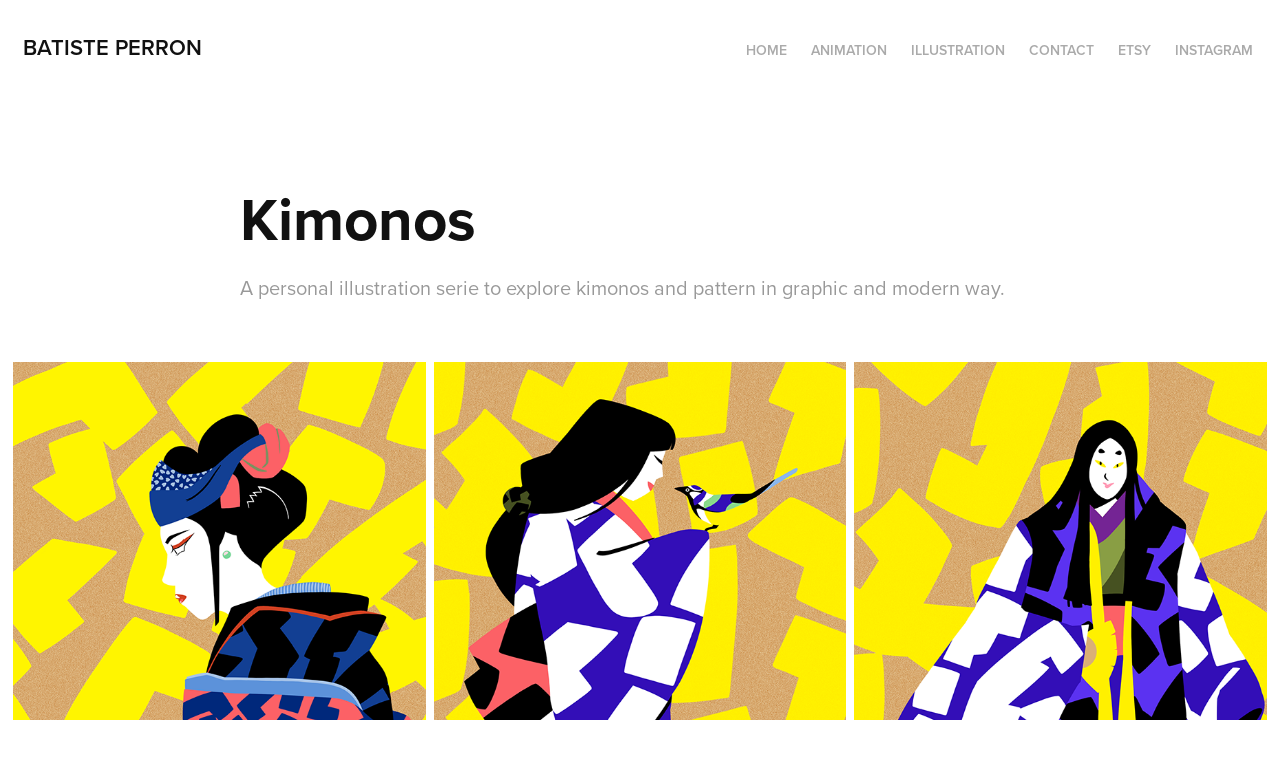

--- FILE ---
content_type: text/html; charset=utf-8
request_url: https://batisteperron.com/Kimonos
body_size: 5059
content:
<!DOCTYPE HTML>
<html lang="en-US">
<head>
  <meta charset="UTF-8" />
  <meta name="viewport" content="width=device-width, initial-scale=1" />
      <meta name="keywords"  content="Batiste Perron,Illustration,Animation,2D,Motion Design,Japan,Kimono,Fashion,Fashion Design,Outfit" />
      <meta name="description"  content="A personal illustration serie to explore kimonos and pattern in graphic and modern way." />
      <meta name="twitter:card"  content="summary_large_image" />
      <meta name="twitter:site"  content="@AdobePortfolio" />
      <meta  property="og:title" content="Batiste Perron - Kimonos" />
      <meta  property="og:description" content="A personal illustration serie to explore kimonos and pattern in graphic and modern way." />
      <meta  property="og:image" content="https://cdn.myportfolio.com/e8074329-8f5b-4db4-b753-60256dd4078c/2bd9bd19-cc92-4054-928b-10708c77bc85_rwc_32x64x1782x1393x1782.png?h=4d7183d04fcb2efc6763be77b9500359" />
      <link rel="icon" href="[data-uri]"  />
      <link rel="stylesheet" href="/dist/css/main.css" type="text/css" />
      <link rel="stylesheet" href="https://cdn.myportfolio.com/e8074329-8f5b-4db4-b753-60256dd4078c/b696e2d053e15743f399e11d9bee11bd1746184635.css?h=85ee6008eba4c0b48e7466297003f65f" type="text/css" />
    <link rel="canonical" href="https://batisteperron.com/kimonos" />
      <title>Batiste Perron - Kimonos</title>
    <script type="text/javascript" src="//use.typekit.net/ik/3ddQhZg1FfbQAgKLZDleqfUgzYNOTElsW7-W4-jJBm9fec9JGLGmIKvDFQqawQFLZRsRjQ8qjQscFcB8FQShwcjojAsywRF8wAJhFRFc52Z8wAIhjc9DwsGMJ6shjaFlH6qJn3IbMg6IJMJ7fbKlMsMMeMj6MKG4fJCgIMMjgkMfqMYhROHNg6.js?cb=35f77bfb8b50944859ea3d3804e7194e7a3173fb" async onload="
    try {
      window.Typekit.load();
    } catch (e) {
      console.warn('Typekit not loaded.');
    }
    "></script>
</head>
  <body class="transition-enabled">  <div class='page-background-video page-background-video-with-panel'>
  </div>
  <div class="js-responsive-nav">
    <div class="responsive-nav">
      <div class="close-responsive-click-area js-close-responsive-nav">
        <div class="close-responsive-button"></div>
      </div>
          <div class="nav-container">
            <nav data-hover-hint="nav">
                <div class="gallery-title"><a href="/work" >home</a></div>
                <div class="gallery-title"><a href="/animation" >ANIMATION</a></div>
                <div class="gallery-title"><a href="/illustration" >ILLUSTRATION</a></div>
      <div class="page-title">
        <a href="/contact" >Contact</a>
      </div>
      <div class="link-title">
        <a href="https://batisteperronprints.etsy.com">Etsy</a>
      </div>
      <div class="link-title">
        <a href="https://www.instagram.com/batisteperrondesign/">Instagram</a>
      </div>
            </nav>
          </div>
    </div>
  </div>
  <div class="site-wrap cfix">
    <div class="site-container">
      <div class="site-content e2e-site-content">
        <header class="site-header">
          <div class="logo-container">
              <div class="logo-wrap" data-hover-hint="logo">
                    <div class="logo e2e-site-logo-text logo-text  ">
      <a href="/work" class="preserve-whitespace">batiste perron</a>

</div>
              </div>
  <div class="hamburger-click-area js-hamburger">
    <div class="hamburger">
      <i></i>
      <i></i>
      <i></i>
    </div>
  </div>
          </div>
              <div class="nav-container">
                <nav data-hover-hint="nav">
                <div class="gallery-title"><a href="/work" >home</a></div>
                <div class="gallery-title"><a href="/animation" >ANIMATION</a></div>
                <div class="gallery-title"><a href="/illustration" >ILLUSTRATION</a></div>
      <div class="page-title">
        <a href="/contact" >Contact</a>
      </div>
      <div class="link-title">
        <a href="https://batisteperronprints.etsy.com">Etsy</a>
      </div>
      <div class="link-title">
        <a href="https://www.instagram.com/batisteperrondesign/">Instagram</a>
      </div>
                </nav>
              </div>
        </header>
        <main>
  <div class="page-container js-site-wrap" data-context="page.page.container" data-hover-hint="pageContainer">
    <section class="page standard-modules">
        <header class="page-header content" data-context="pages" data-identity="id:p67a3bd1a2986c358bbf49fa4cbe0cf43a7bfd4c29a44358acd445" data-hover-hint="pageHeader" data-hover-hint-id="p67a3bd1a2986c358bbf49fa4cbe0cf43a7bfd4c29a44358acd445">
            <h1 class="title preserve-whitespace e2e-site-logo-text">Kimonos</h1>
            <p class="description">A personal illustration serie to explore kimonos and pattern in graphic and modern way.</p>
        </header>
      <div class="page-content js-page-content" data-context="pages" data-identity="id:p67a3bd1a2986c358bbf49fa4cbe0cf43a7bfd4c29a44358acd445">
        <div id="project-canvas" class="js-project-modules modules content">
          <div id="project-modules">
              
              
              
              
              
              
              
              <div class="project-module module media_collection project-module-media_collection" data-id="m67a3bd3bd82a82038a24830c49f68d55a2c23b7c66ca45a5ff12f"  style="padding-top: px;
padding-bottom: px;
">
  <div class="grid--main js-grid-main" data-grid-max-images="
  ">
    <div class="grid__item-container js-grid-item-container" data-flex-grow="183.80843785633" style="width:183.80843785633px; flex-grow:183.80843785633;" data-width="1920" data-height="2715">
      <script type="text/html" class="js-lightbox-slide-content">
        <div class="grid__image-wrapper">
          <img src="https://cdn.myportfolio.com/e8074329-8f5b-4db4-b753-60256dd4078c/e070d648-1aa6-45dd-b287-64c642ee3e47_rw_1920.png?h=8bf4ea030daf297054b0ece715d1970e" srcset="https://cdn.myportfolio.com/e8074329-8f5b-4db4-b753-60256dd4078c/e070d648-1aa6-45dd-b287-64c642ee3e47_rw_600.png?h=7b7a7f7e38b61120a4e53a38f603c028 600w,https://cdn.myportfolio.com/e8074329-8f5b-4db4-b753-60256dd4078c/e070d648-1aa6-45dd-b287-64c642ee3e47_rw_1200.png?h=ea556a6c27d1461e941d6630fb248aa6 1200w,https://cdn.myportfolio.com/e8074329-8f5b-4db4-b753-60256dd4078c/e070d648-1aa6-45dd-b287-64c642ee3e47_rw_1920.png?h=8bf4ea030daf297054b0ece715d1970e 1920w,"  sizes="(max-width: 1920px) 100vw, 1920px">
        <div>
      </script>
      <img
        class="grid__item-image js-grid__item-image grid__item-image-lazy js-lazy"
        src="[data-uri]"
        
        data-src="https://cdn.myportfolio.com/e8074329-8f5b-4db4-b753-60256dd4078c/e070d648-1aa6-45dd-b287-64c642ee3e47_rw_1920.png?h=8bf4ea030daf297054b0ece715d1970e"
        data-srcset="https://cdn.myportfolio.com/e8074329-8f5b-4db4-b753-60256dd4078c/e070d648-1aa6-45dd-b287-64c642ee3e47_rw_600.png?h=7b7a7f7e38b61120a4e53a38f603c028 600w,https://cdn.myportfolio.com/e8074329-8f5b-4db4-b753-60256dd4078c/e070d648-1aa6-45dd-b287-64c642ee3e47_rw_1200.png?h=ea556a6c27d1461e941d6630fb248aa6 1200w,https://cdn.myportfolio.com/e8074329-8f5b-4db4-b753-60256dd4078c/e070d648-1aa6-45dd-b287-64c642ee3e47_rw_1920.png?h=8bf4ea030daf297054b0ece715d1970e 1920w,"
      >
      <span class="grid__item-filler" style="padding-bottom:141.45161290323%;"></span>
    </div>
    <div class="grid__item-container js-grid-item-container" data-flex-grow="183.80843785633" style="width:183.80843785633px; flex-grow:183.80843785633;" data-width="1920" data-height="2715">
      <script type="text/html" class="js-lightbox-slide-content">
        <div class="grid__image-wrapper">
          <img src="https://cdn.myportfolio.com/e8074329-8f5b-4db4-b753-60256dd4078c/619c47d0-8a65-4207-b385-308791d4a399_rw_1920.png?h=87023d796de1047b9a6a2d33a9a6d055" srcset="https://cdn.myportfolio.com/e8074329-8f5b-4db4-b753-60256dd4078c/619c47d0-8a65-4207-b385-308791d4a399_rw_600.png?h=b0db7deb2f05b62c756087eaf13273ab 600w,https://cdn.myportfolio.com/e8074329-8f5b-4db4-b753-60256dd4078c/619c47d0-8a65-4207-b385-308791d4a399_rw_1200.png?h=593c3a2fa35b22a8537f88073249a3ed 1200w,https://cdn.myportfolio.com/e8074329-8f5b-4db4-b753-60256dd4078c/619c47d0-8a65-4207-b385-308791d4a399_rw_1920.png?h=87023d796de1047b9a6a2d33a9a6d055 1920w,"  sizes="(max-width: 1920px) 100vw, 1920px">
        <div>
      </script>
      <img
        class="grid__item-image js-grid__item-image grid__item-image-lazy js-lazy"
        src="[data-uri]"
        
        data-src="https://cdn.myportfolio.com/e8074329-8f5b-4db4-b753-60256dd4078c/619c47d0-8a65-4207-b385-308791d4a399_rw_1920.png?h=87023d796de1047b9a6a2d33a9a6d055"
        data-srcset="https://cdn.myportfolio.com/e8074329-8f5b-4db4-b753-60256dd4078c/619c47d0-8a65-4207-b385-308791d4a399_rw_600.png?h=b0db7deb2f05b62c756087eaf13273ab 600w,https://cdn.myportfolio.com/e8074329-8f5b-4db4-b753-60256dd4078c/619c47d0-8a65-4207-b385-308791d4a399_rw_1200.png?h=593c3a2fa35b22a8537f88073249a3ed 1200w,https://cdn.myportfolio.com/e8074329-8f5b-4db4-b753-60256dd4078c/619c47d0-8a65-4207-b385-308791d4a399_rw_1920.png?h=87023d796de1047b9a6a2d33a9a6d055 1920w,"
      >
      <span class="grid__item-filler" style="padding-bottom:141.45161290323%;"></span>
    </div>
    <div class="grid__item-container js-grid-item-container" data-flex-grow="183.80843785633" style="width:183.80843785633px; flex-grow:183.80843785633;" data-width="1920" data-height="2715">
      <script type="text/html" class="js-lightbox-slide-content">
        <div class="grid__image-wrapper">
          <img src="https://cdn.myportfolio.com/e8074329-8f5b-4db4-b753-60256dd4078c/3324d9de-a064-4e9e-bea9-15bb37d40a3e_rw_1920.png?h=5d1efa0c3820d70f83a1a8ce96fded71" srcset="https://cdn.myportfolio.com/e8074329-8f5b-4db4-b753-60256dd4078c/3324d9de-a064-4e9e-bea9-15bb37d40a3e_rw_600.png?h=0801a4c748bd16363724a573c6cbe5b6 600w,https://cdn.myportfolio.com/e8074329-8f5b-4db4-b753-60256dd4078c/3324d9de-a064-4e9e-bea9-15bb37d40a3e_rw_1200.png?h=765c50d961f31022568efb6efa82d8c8 1200w,https://cdn.myportfolio.com/e8074329-8f5b-4db4-b753-60256dd4078c/3324d9de-a064-4e9e-bea9-15bb37d40a3e_rw_1920.png?h=5d1efa0c3820d70f83a1a8ce96fded71 1920w,"  sizes="(max-width: 1920px) 100vw, 1920px">
        <div>
      </script>
      <img
        class="grid__item-image js-grid__item-image grid__item-image-lazy js-lazy"
        src="[data-uri]"
        
        data-src="https://cdn.myportfolio.com/e8074329-8f5b-4db4-b753-60256dd4078c/3324d9de-a064-4e9e-bea9-15bb37d40a3e_rw_1920.png?h=5d1efa0c3820d70f83a1a8ce96fded71"
        data-srcset="https://cdn.myportfolio.com/e8074329-8f5b-4db4-b753-60256dd4078c/3324d9de-a064-4e9e-bea9-15bb37d40a3e_rw_600.png?h=0801a4c748bd16363724a573c6cbe5b6 600w,https://cdn.myportfolio.com/e8074329-8f5b-4db4-b753-60256dd4078c/3324d9de-a064-4e9e-bea9-15bb37d40a3e_rw_1200.png?h=765c50d961f31022568efb6efa82d8c8 1200w,https://cdn.myportfolio.com/e8074329-8f5b-4db4-b753-60256dd4078c/3324d9de-a064-4e9e-bea9-15bb37d40a3e_rw_1920.png?h=5d1efa0c3820d70f83a1a8ce96fded71 1920w,"
      >
      <span class="grid__item-filler" style="padding-bottom:141.45161290323%;"></span>
    </div>
    <div class="js-grid-spacer"></div>
  </div>
</div>

              
              
          </div>
        </div>
      </div>
    </section>
        <section class="back-to-top" data-hover-hint="backToTop">
          <a href="#"><span class="arrow">&uarr;</span><span class="preserve-whitespace">Back to Top</span></a>
        </section>
        <a class="back-to-top-fixed js-back-to-top back-to-top-fixed-with-panel" data-hover-hint="backToTop" data-hover-hint-placement="top-start" href="#">
          <svg version="1.1" id="Layer_1" xmlns="http://www.w3.org/2000/svg" xmlns:xlink="http://www.w3.org/1999/xlink" x="0px" y="0px"
           viewBox="0 0 26 26" style="enable-background:new 0 0 26 26;" xml:space="preserve" class="icon icon-back-to-top">
          <g>
            <path d="M13.8,1.3L21.6,9c0.1,0.1,0.1,0.3,0.2,0.4c0.1,0.1,0.1,0.3,0.1,0.4s0,0.3-0.1,0.4c-0.1,0.1-0.1,0.3-0.3,0.4
              c-0.1,0.1-0.2,0.2-0.4,0.3c-0.2,0.1-0.3,0.1-0.4,0.1c-0.1,0-0.3,0-0.4-0.1c-0.2-0.1-0.3-0.2-0.4-0.3L14.2,5l0,19.1
              c0,0.2-0.1,0.3-0.1,0.5c0,0.1-0.1,0.3-0.3,0.4c-0.1,0.1-0.2,0.2-0.4,0.3c-0.1,0.1-0.3,0.1-0.5,0.1c-0.1,0-0.3,0-0.4-0.1
              c-0.1-0.1-0.3-0.1-0.4-0.3c-0.1-0.1-0.2-0.2-0.3-0.4c-0.1-0.1-0.1-0.3-0.1-0.5l0-19.1l-5.7,5.7C6,10.8,5.8,10.9,5.7,11
              c-0.1,0.1-0.3,0.1-0.4,0.1c-0.2,0-0.3,0-0.4-0.1c-0.1-0.1-0.3-0.2-0.4-0.3c-0.1-0.1-0.1-0.2-0.2-0.4C4.1,10.2,4,10.1,4.1,9.9
              c0-0.1,0-0.3,0.1-0.4c0-0.1,0.1-0.3,0.3-0.4l7.7-7.8c0.1,0,0.2-0.1,0.2-0.1c0,0,0.1-0.1,0.2-0.1c0.1,0,0.2,0,0.2-0.1
              c0.1,0,0.1,0,0.2,0c0,0,0.1,0,0.2,0c0.1,0,0.2,0,0.2,0.1c0.1,0,0.1,0.1,0.2,0.1C13.7,1.2,13.8,1.2,13.8,1.3z"/>
          </g>
          </svg>
        </a>
  </div>
              <footer class="site-footer" data-hover-hint="footer">
                  <div class="social pf-footer-social" data-context="theme.footer" data-hover-hint="footerSocialIcons">
                    <ul>
                            <li>
                              <a href="https://www.behance.net/batisteper77e7" target="_blank">
                                <svg id="Layer_1" data-name="Layer 1" xmlns="http://www.w3.org/2000/svg" viewBox="0 0 30 24" class="icon"><path id="path-1" d="M18.83,14.38a2.78,2.78,0,0,0,.65,1.9,2.31,2.31,0,0,0,1.7.59,2.31,2.31,0,0,0,1.38-.41,1.79,1.79,0,0,0,.71-0.87h2.31a4.48,4.48,0,0,1-1.71,2.53,5,5,0,0,1-2.78.76,5.53,5.53,0,0,1-2-.37,4.34,4.34,0,0,1-1.55-1,4.77,4.77,0,0,1-1-1.63,6.29,6.29,0,0,1,0-4.13,4.83,4.83,0,0,1,1-1.64A4.64,4.64,0,0,1,19.09,9a4.86,4.86,0,0,1,2-.4A4.5,4.5,0,0,1,23.21,9a4.36,4.36,0,0,1,1.5,1.3,5.39,5.39,0,0,1,.84,1.86,7,7,0,0,1,.18,2.18h-6.9Zm3.67-3.24A1.94,1.94,0,0,0,21,10.6a2.26,2.26,0,0,0-1,.22,2,2,0,0,0-.66.54,1.94,1.94,0,0,0-.35.69,3.47,3.47,0,0,0-.12.65h4.29A2.75,2.75,0,0,0,22.5,11.14ZM18.29,6h5.36V7.35H18.29V6ZM13.89,17.7a4.4,4.4,0,0,1-1.51.7,6.44,6.44,0,0,1-1.73.22H4.24V5.12h6.24a7.7,7.7,0,0,1,1.73.17,3.67,3.67,0,0,1,1.33.56,2.6,2.6,0,0,1,.86,1,3.74,3.74,0,0,1,.3,1.58,3,3,0,0,1-.46,1.7,3.33,3.33,0,0,1-1.35,1.12,3.19,3.19,0,0,1,1.82,1.26,3.79,3.79,0,0,1,.59,2.17,3.79,3.79,0,0,1-.39,1.77A3.24,3.24,0,0,1,13.89,17.7ZM11.72,8.19a1.25,1.25,0,0,0-.45-0.47,1.88,1.88,0,0,0-.64-0.24,5.5,5.5,0,0,0-.76-0.05H7.16v3.16h3a2,2,0,0,0,1.28-.38A1.43,1.43,0,0,0,11.89,9,1.73,1.73,0,0,0,11.72,8.19ZM11.84,13a2.39,2.39,0,0,0-1.52-.45H7.16v3.73h3.11a3.61,3.61,0,0,0,.82-0.09A2,2,0,0,0,11.77,16a1.39,1.39,0,0,0,.47-0.54,1.85,1.85,0,0,0,.17-0.88A1.77,1.77,0,0,0,11.84,13Z"/></svg>
                              </a>
                            </li>
                            <li>
                              <a href="https://www.linkedin.com/in/batisteperron/" target="_blank">
                                <svg version="1.1" id="Layer_1" xmlns="http://www.w3.org/2000/svg" xmlns:xlink="http://www.w3.org/1999/xlink" viewBox="0 0 30 24" style="enable-background:new 0 0 30 24;" xml:space="preserve" class="icon">
                                <path id="path-1_24_" d="M19.6,19v-5.8c0-1.4-0.5-2.4-1.7-2.4c-1,0-1.5,0.7-1.8,1.3C16,12.3,16,12.6,16,13v6h-3.4
                                  c0,0,0.1-9.8,0-10.8H16v1.5c0,0,0,0,0,0h0v0C16.4,9,17.2,7.9,19,7.9c2.3,0,4,1.5,4,4.9V19H19.6z M8.9,6.7L8.9,6.7
                                  C7.7,6.7,7,5.9,7,4.9C7,3.8,7.8,3,8.9,3s1.9,0.8,1.9,1.9C10.9,5.9,10.1,6.7,8.9,6.7z M10.6,19H7.2V8.2h3.4V19z"/>
                                </svg>
                              </a>
                            </li>
                            <li>
                              <a href="https://www.instagram.com/batisteperrondesign/" target="_blank">
                                <svg version="1.1" id="Layer_1" xmlns="http://www.w3.org/2000/svg" xmlns:xlink="http://www.w3.org/1999/xlink" viewBox="0 0 30 24" style="enable-background:new 0 0 30 24;" xml:space="preserve" class="icon">
                                <g>
                                  <path d="M15,5.4c2.1,0,2.4,0,3.2,0c0.8,0,1.2,0.2,1.5,0.3c0.4,0.1,0.6,0.3,0.9,0.6c0.3,0.3,0.5,0.5,0.6,0.9
                                    c0.1,0.3,0.2,0.7,0.3,1.5c0,0.8,0,1.1,0,3.2s0,2.4,0,3.2c0,0.8-0.2,1.2-0.3,1.5c-0.1,0.4-0.3,0.6-0.6,0.9c-0.3,0.3-0.5,0.5-0.9,0.6
                                    c-0.3,0.1-0.7,0.2-1.5,0.3c-0.8,0-1.1,0-3.2,0s-2.4,0-3.2,0c-0.8,0-1.2-0.2-1.5-0.3c-0.4-0.1-0.6-0.3-0.9-0.6
                                    c-0.3-0.3-0.5-0.5-0.6-0.9c-0.1-0.3-0.2-0.7-0.3-1.5c0-0.8,0-1.1,0-3.2s0-2.4,0-3.2c0-0.8,0.2-1.2,0.3-1.5c0.1-0.4,0.3-0.6,0.6-0.9
                                    c0.3-0.3,0.5-0.5,0.9-0.6c0.3-0.1,0.7-0.2,1.5-0.3C12.6,5.4,12.9,5.4,15,5.4 M15,4c-2.2,0-2.4,0-3.3,0c-0.9,0-1.4,0.2-1.9,0.4
                                    c-0.5,0.2-1,0.5-1.4,0.9C7.9,5.8,7.6,6.2,7.4,6.8C7.2,7.3,7.1,7.9,7,8.7C7,9.6,7,9.8,7,12s0,2.4,0,3.3c0,0.9,0.2,1.4,0.4,1.9
                                    c0.2,0.5,0.5,1,0.9,1.4c0.4,0.4,0.9,0.7,1.4,0.9c0.5,0.2,1.1,0.3,1.9,0.4c0.9,0,1.1,0,3.3,0s2.4,0,3.3,0c0.9,0,1.4-0.2,1.9-0.4
                                    c0.5-0.2,1-0.5,1.4-0.9c0.4-0.4,0.7-0.9,0.9-1.4c0.2-0.5,0.3-1.1,0.4-1.9c0-0.9,0-1.1,0-3.3s0-2.4,0-3.3c0-0.9-0.2-1.4-0.4-1.9
                                    c-0.2-0.5-0.5-1-0.9-1.4c-0.4-0.4-0.9-0.7-1.4-0.9c-0.5-0.2-1.1-0.3-1.9-0.4C17.4,4,17.2,4,15,4L15,4L15,4z"/>
                                  <path d="M15,7.9c-2.3,0-4.1,1.8-4.1,4.1s1.8,4.1,4.1,4.1s4.1-1.8,4.1-4.1S17.3,7.9,15,7.9L15,7.9z M15,14.7c-1.5,0-2.7-1.2-2.7-2.7
                                    c0-1.5,1.2-2.7,2.7-2.7s2.7,1.2,2.7,2.7C17.7,13.5,16.5,14.7,15,14.7L15,14.7z"/>
                                  <path d="M20.2,7.7c0,0.5-0.4,1-1,1s-1-0.4-1-1s0.4-1,1-1S20.2,7.2,20.2,7.7L20.2,7.7z"/>
                                </g>
                                </svg>
                              </a>
                            </li>
                            <li>
                              <a href="https://www.etsy.com/shop/batisteperronprints/?etsrc=sdt" target="_blank">
                                <svg version="1.1" id="Layer_1" xmlns="http://www.w3.org/2000/svg" xmlns:xlink="http://www.w3.org/1999/xlink" x="0px" y="0px" viewBox="0 0 30 24" style="enable-background:new 0 0 30 24;" xml:space="preserve" class="icon"><path d="M12.7,5.6c0-0.2,0-0.3,0.4-0.3h5c0.9,0,1.3,0.7,1.7,2.1l0.3,1.1h0.8C21.1,5.4,21.2,4,21.2,4s-2.1,0.2-3.4,0.2h-6.4L8,4.1V5
                                  l1.2,0.2c0.8,0.2,1,0.3,1.1,1.1c0,0,0.1,2.2,0.1,5.8s-0.1,5.7-0.1,5.7c0,0.7-0.3,0.9-1.1,1L8,19.1V20l3.4-0.1h5.7
                                  c1.3,0,4.3,0.1,4.3,0.1c0.1-0.8,0.5-4.3,0.6-4.7h-0.8l-0.8,1.9c-0.7,1.5-1.7,1.6-2.7,1.6h-3.2c-1.1,0-1.6-0.4-1.6-1.4v-5
                                  c0,0,2.4,0,3.2,0.1c0.6,0,1,0.2,1.2,1.1l0.3,1.1h0.9l-0.1-2.8l0.1-2.9h-0.9l-0.3,1.3c-0.2,0.8-0.3,1-1.2,1.1
                                  c-1.1,0.1-3.2,0.1-3.2,0.1V5.6z"/></svg>
                              </a>
                            </li>
                    </ul>
                  </div>
                <div class="footer-text">
                  Batiste Perron 2025
                </div>
              </footer>
        </main>
      </div>
    </div>
  </div>
</body>
<script type="text/javascript">
  // fix for Safari's back/forward cache
  window.onpageshow = function(e) {
    if (e.persisted) { window.location.reload(); }
  };
</script>
  <script type="text/javascript">var __config__ = {"page_id":"p67a3bd1a2986c358bbf49fa4cbe0cf43a7bfd4c29a44358acd445","theme":{"name":"geometric"},"pageTransition":true,"linkTransition":true,"disableDownload":true,"localizedValidationMessages":{"required":"This field is required","Email":"This field must be a valid email address"},"lightbox":{"enabled":true,"color":{"opacity":0.94,"hex":"#fff"}},"cookie_banner":{"enabled":false},"googleAnalytics":{"trackingCode":"G-7RY85Z2NEC","anonymization":false}};</script>
  <script type="text/javascript" src="/site/translations?cb=35f77bfb8b50944859ea3d3804e7194e7a3173fb"></script>
  <script type="text/javascript" src="/dist/js/main.js?cb=35f77bfb8b50944859ea3d3804e7194e7a3173fb"></script>
</html>
